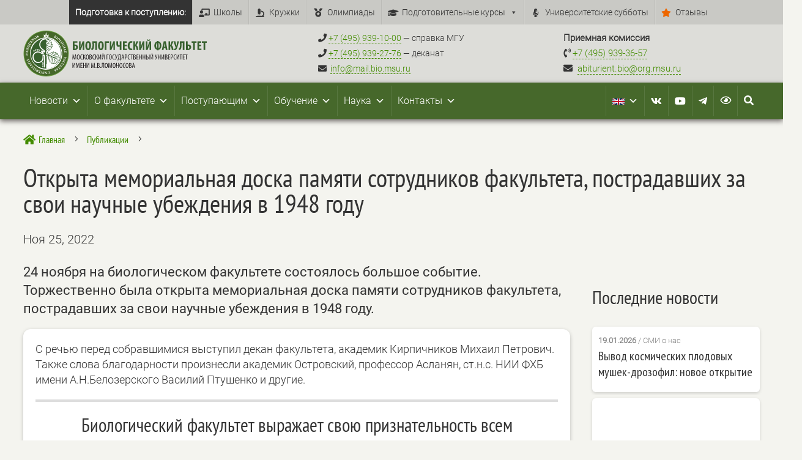

--- FILE ---
content_type: image/svg+xml
request_url: https://bio.msu.ru/wp-content/uploads/2023/06/zoomuz_logo_BLACK.svg
body_size: 810
content:
<?xml version="1.0" encoding="UTF-8"?>
<!-- Generator: Adobe Illustrator 27.5.0, SVG Export Plug-In . SVG Version: 6.00 Build 0)  -->
<svg xmlns="http://www.w3.org/2000/svg" xmlns:xlink="http://www.w3.org/1999/xlink" version="1.1" id="Слой_1" x="0px" y="0px" viewBox="0 0 500 500" style="enable-background:new 0 0 500 500;" xml:space="preserve">
<style type="text/css">
	.st0{fill:none;}
</style>
<path d="M452.4,121.7c-2.7-5.7-7.7-21-14.2-30.3c-6.6-9.4-17-17.4-26.2-22.9C386.8,44.7,354.4,22,308.7,22  c-56.8,0-83,36.8-99.3,60.1c0,0-8.4-0.7-14.2-0.7c-87.8,0-159,75.8-159,169.3c0,58,36.1,99.5,40,104.6c-4.3,12.9-10.2,33-9.2,49.4  c3.4,53.6,41.3,72.8,98.8,72.8c42,0,86.6-11.4,127.9-11.4c42.7,0,65.9,11.7,99.7,11.7c60.6,0,63.3-57.1,62.4-62.2h-1.6  c-0.1,0.1-10.3,27.3-43.2,27.3s-68.9-25.8-115.6-25.8c-43.1,0-86.2,9.3-120.4,4c-47-7.3-49.1-47.2-22.7-73.9h4.9  c-2.9,5.3-9.2,18.6-9.2,27.9c0,24.5,16.5,33.3,46.2,33.3c31.5,0,46.5-2.1,86.6-5c28.6-2.1,36.7-12.8,33.1-27.9  c-6.8,4.9-11.4,7.7-18.2,10.7c7.3-6.2,11.6-13.5,8.8-21.5c-6.1,4.4-11.6,8-18,10.7c4.3-4.2,11.7-11.5,8.1-22  c-6.8,5.3-11.7,8.3-18.3,11.7c9.1-9.3,9.7-19,6.4-23.9c-18.2,19.7-36.7,28.4-69.6,28.4c-8.7,0-18.8-1.6-22.9-3v-5.4  c2.9,0.5,9.1,1.3,14.4,1.3c44.2,0,77.4-28.1,77.4-74.3c0-20.9-6.4-37.7-17.1-51.2h7.2c11.6,13,19.4,28.7,20.6,48.1  c17.3-20.4,45.3-23.6,67.4-11.5c0.6-3.3,0-6.8-1.9-9.8c-1.3-2.1-3.2-3.7-5.3-4.6c4.9,1.2,9.7,3.2,14.2,5.6c0.8-3.9,0.1-8.1-2.1-11.6  c-1.3-2-3-3.6-4.8-4.7c4.7,1.2,9.2,3.1,13.6,5.4c0.8-3.9,0.1-8.1-2.2-11.6c-1.3-2-3-3.6-4.8-4.7c4.7,1.3,9.2,3.1,13.6,5.4  c0.8-3.9-0.4-8.5-2.9-11.8c-4-5.4-10.3-6.6-21.7-6.4c-11.3,0.3-22.6,2.1-33.6,5.4c11.7-15.7,18.8-35.3,19.3-56.8  c13.1-19.9,42.9-49.8,68.4-49.8c9.4,0,17,3.6,23.7,11.9c5,6.2,7,18,13.1,19.8c7,2.1,14.8-3.4,16.2-9.8  C464.2,138.9,458.8,132.4,452.4,121.7z M380.4,88.5c0,5.3-4,9.5-8.9,9.5s-8.9-4.3-8.9-9.5c0,0,0-0.1,0-0.2c0,0,0-0.1,0-0.2  c0-5.3,4-9.5,8.9-9.5s8.9,4.3,8.9,9.5c0,0,0,0.1,0,0.2S380.4,88.4,380.4,88.5z"></path>
<rect y="0" class="st0" width="500" height="500"></rect>
</svg>
